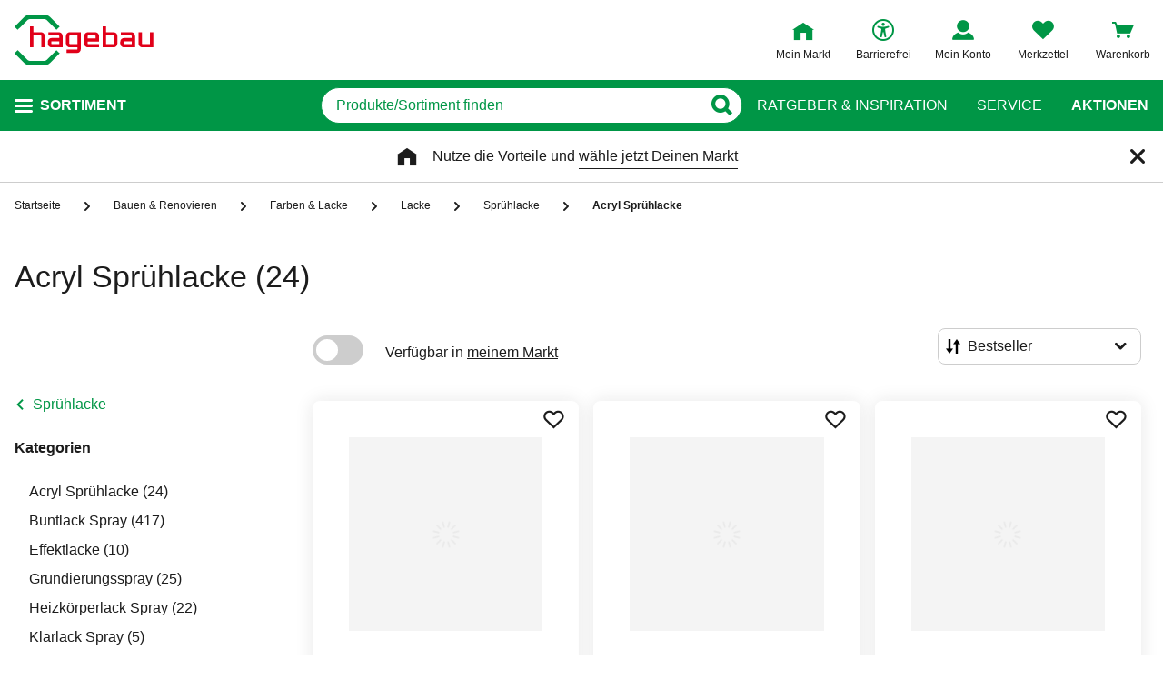

--- FILE ---
content_type: text/css
request_url: https://static.hagebau.de/assets/a4c2a446be588b997b390893007046fd5714e296/hagebau/css/772.styles.css
body_size: 1342
content:
.burger-menu__link--guide:after,.burger-menu__link--guide:before,.burger-menu__link--service:after,.burger-menu__link--service:before{-moz-osx-font-smoothing:grayscale;-webkit-font-smoothing:antialiased;display:inline-block;font-family:iconfont,sans-serif;font-style:normal;font-variant:normal;font-weight:400;line-height:1;text-decoration:inherit;text-rendering:optimizeLegibility;text-transform:none}.divider{height:1px;margin:20px 0;position:relative}.divider:before{background-color:#e9e9e9;content:"";height:1px;position:absolute;top:0;width:100%}.burger-menu__nav{height:100%;padding:0 32px}.burger-menu__nav-wrapper{height:100%}.burger-menu__links{margin-top:32px;padding:0 32px}.burger-menu__section{border-bottom:1px solid #cdcdcd;border-top:1px solid #cdcdcd;display:flex;flex-direction:column;margin-bottom:-1px;padding:16px 0}.burger-menu__link{-webkit-tap-highlight-color:rgba(0,0,0,0);align-items:center;display:flex;padding:8px 0;text-transform:uppercase}.burger-menu__link,.burger-menu__link:hover,.burger-menu__link:visited{color:#1c1c1c;text-decoration:none}.burger-menu__link--guide:before{content:"\ea0b"}.burger-menu__link--service:before{content:"\ea5a"}.burger-menu__link--guide:before,.burger-menu__link--service:before{font-size:24px;margin-right:8px;text-align:center;width:24px}.burger-menu .slide-in-sidebar__header{border-bottom:none}.burger-menu .slide-in-sidebar__close-button{right:24px}.burger-menu__navtree{margin:0 -32px}


--- FILE ---
content_type: text/css
request_url: https://static.hagebau.de/assets/a4c2a446be588b997b390893007046fd5714e296/hagebau/css/8652.styles.css
body_size: 96
content:
.hotline__headline{margin-bottom:8px}.hotline__number{color:inherit;font-size:var(--font-size-number,inherit);font-weight:600;text-decoration:none}.hotline__hours{font-size:12px;line-height:1.5;margin-top:8px}


--- FILE ---
content_type: text/css
request_url: https://static.hagebau.de/assets/a4c2a446be588b997b390893007046fd5714e296/hagebau/css/3798.styles.css
body_size: 1836
content:
.storeRequestToggleOption__info:after,.storeRequestToggleOption__info:before{-moz-osx-font-smoothing:grayscale;-webkit-font-smoothing:antialiased;display:inline-block;font-family:iconfont,sans-serif;font-style:normal;font-variant:normal;font-weight:400;line-height:1;text-decoration:inherit;text-rendering:optimizeLegibility;text-transform:none}.divider{height:1px;margin:20px 0;position:relative}.divider:before{background-color:#e9e9e9;content:"";height:1px;position:absolute;top:0;width:100%}.storeRequestToggleOption{align-items:center;cursor:pointer;display:flex;line-height:1.5}.storeRequestToggleOption__border{align-items:flex-start;border:1px solid #1c1c1c;border-radius:8px;display:flex;flex-direction:column;margin-bottom:16px;padding:14px 24px 20px;width:100%}@media(max-width:767px){.storeRequestToggleOption__border{align-items:flex-start;border:1px solid #1c1c1c;border-radius:8px;display:flex;flex-direction:column;padding:14px 16px 20px}}.storeRequestToggleOption__border--disabled{border:1px solid #cdcdcd}.storeRequestToggleOption__footer{position:relative}.storeRequestToggleOption__footer,.storeRequestToggleOption__footer--default{align-items:center;display:inline-flex;flex-shrink:0;height:auto;justify-content:space-between;width:100%}.storeRequestToggleOption__footer--default{padding-bottom:0}.storeRequestToggleOption__link{color:#1c1c1c;cursor:pointer;display:inline-block;font-weight:400;margin-left:4px;position:relative}.storeRequestToggleOption__link:before{border-bottom:1px solid #1c1c1c;bottom:-1px;content:"";display:block;left:0;position:absolute;right:0}.storeRequestToggleOption__indicator:before{background:radial-gradient(currentColor 50%,rgba(255,0,0,0) 51%);border:1px solid #cdcdcd;border-radius:100%;-webkit-border-radius:100%;box-shadow:inset 0 0 0 3px #fff;-moz-box-shadow:inset 0 0 0 3px #fff;-webkit-box-shadow:inset 0 0 0 3px #fff}.storeRequestToggleOption__indicator--default:before,.storeRequestToggleOption__indicator:before{content:"";cursor:pointer;display:inline-block;height:16px;margin-right:8px;position:relative;top:3px;transition:border .1s linear;width:16px}.storeRequestToggleOption__indicator--default:before{background:#fff;border:1px solid #cdcdcd;border-radius:100%;box-shadow:none}.storeRequestToggleOption__status{align-items:center;display:flex;font-size:16px;font-style:normal;font-weight:700;line-height:24px;text-transform:uppercase}@media(max-width:1023px){.storeRequestToggleOption__status{line-height:24px}}.storeRequestToggleOption__info{align-items:center;cursor:pointer;display:flex}.storeRequestToggleOption__info:before{content:"\ea3c"}.storeRequestToggleOption__info-link{height:60px;position:absolute;right:-16px;top:-16px;width:60px}.storeRequestToggleOption__info-label{display:none;font-size:12px;line-height:16px;position:relative}@media(min-width:1024px){.storeRequestToggleOption__info-label{display:block;margin-left:8px}}.storeRequestToggleOption__info-label:before{border-bottom:1px solid #1c1c1c;bottom:-3px;content:"";display:block;left:0;position:absolute;right:0}.storeRequestToggleOption__footerBody{padding-bottom:0;width:100%}@media(max-width:1023px){.storeRequestToggleOption__footerBody{align-content:flex-start;align-items:flex-start;flex-direction:column;flex-wrap:wrap;justify-content:space-between;margin-left:0;padding-bottom:0;width:100%}}.storeRequestToggleOption__footerBody--default{align-self:flex-start;display:flex;gap:8px}@media(max-width:767px){.storeRequestToggleOption__footerBody--default{align-items:flex-start;flex-direction:column;margin-left:0}}.storeRequestToggleOption__footerBody--disabled{align-self:flex-start;display:flex;gap:8px}@media(max-width:767px){.storeRequestToggleOption__footerBody--disabled{align-items:flex-start;flex-direction:column;margin-left:0}}.storeRequestToggleOption__footerBody--active{align-self:flex-start;color:#000;display:flex;gap:8px;margin-left:40.96px}@media(max-width:767px){.storeRequestToggleOption__footerBody--active{align-items:flex-start;flex-direction:column;margin-left:0}}.storeRequestToggleOption__line{background:#cdcdcd;height:1px;margin:10px 0 14px 24px;width:calc(100% - 24px)}@media(max-width:767px){.storeRequestToggleOption__line{background:#cdcdcd;height:1px;margin-left:0;width:100%}}
.storeRequestToggleOption__info:after,.storeRequestToggleOption__info:before{-moz-osx-font-smoothing:grayscale;-webkit-font-smoothing:antialiased;display:inline-block;font-family:iconfont,sans-serif;font-style:normal;font-variant:normal;font-weight:400;line-height:1;text-decoration:inherit;text-rendering:optimizeLegibility;text-transform:none}.divider{height:1px;margin:20px 0;position:relative}.divider:before{background-color:#e9e9e9;content:"";height:1px;position:absolute;top:0;width:100%}.storeRequestToggleOption{align-items:center;cursor:pointer;display:flex;line-height:1.5}.storeRequestToggleOption__border{align-items:flex-start;border:1px solid #1c1c1c;border-radius:8px;display:flex;flex-direction:column;margin-bottom:16px;padding:14px 24px 20px;width:100%}@media(max-width:767px){.storeRequestToggleOption__border{align-items:flex-start;border:1px solid #1c1c1c;border-radius:8px;display:flex;flex-direction:column;padding:14px 16px 20px}}.storeRequestToggleOption__border--disabled{border:1px solid #cdcdcd}.storeRequestToggleOption__footer{position:relative}.storeRequestToggleOption__footer,.storeRequestToggleOption__footer--default{align-items:center;display:inline-flex;flex-shrink:0;height:auto;justify-content:space-between;width:100%}.storeRequestToggleOption__footer--default{padding-bottom:0}.storeRequestToggleOption__link{color:#1c1c1c;cursor:pointer;display:inline-block;font-weight:400;margin-left:4px;position:relative}.storeRequestToggleOption__link:before{border-bottom:1px solid #1c1c1c;bottom:-1px;content:"";display:block;left:0;position:absolute;right:0}.storeRequestToggleOption__indicator:before{background:radial-gradient(currentColor 50%,rgba(255,0,0,0) 51%);border:1px solid #cdcdcd;border-radius:100%;-webkit-border-radius:100%;box-shadow:inset 0 0 0 3px #fff;-moz-box-shadow:inset 0 0 0 3px #fff;-webkit-box-shadow:inset 0 0 0 3px #fff}.storeRequestToggleOption__indicator--default:before,.storeRequestToggleOption__indicator:before{content:"";cursor:pointer;display:inline-block;height:16px;margin-right:8px;position:relative;top:3px;transition:border .1s linear;width:16px}.storeRequestToggleOption__indicator--default:before{background:#fff;border:1px solid #cdcdcd;border-radius:100%;box-shadow:none}.storeRequestToggleOption__status{align-items:center;display:flex;font-size:16px;font-style:normal;font-weight:700;line-height:24px;text-transform:uppercase}@media(max-width:1023px){.storeRequestToggleOption__status{line-height:24px}}.storeRequestToggleOption__info{align-items:center;cursor:pointer;display:flex}.storeRequestToggleOption__info:before{content:"\ea3c"}.storeRequestToggleOption__info-link{height:60px;position:absolute;right:-16px;top:-16px;width:60px}.storeRequestToggleOption__info-label{display:none;font-size:12px;line-height:16px;position:relative}@media(min-width:1024px){.storeRequestToggleOption__info-label{display:block;margin-left:8px}}.storeRequestToggleOption__info-label:before{border-bottom:1px solid #1c1c1c;bottom:-3px;content:"";display:block;left:0;position:absolute;right:0}.storeRequestToggleOption__footerBody{padding-bottom:0;width:100%}@media(max-width:1023px){.storeRequestToggleOption__footerBody{align-content:flex-start;align-items:flex-start;flex-direction:column;flex-wrap:wrap;justify-content:space-between;margin-left:0;padding-bottom:0;width:100%}}.storeRequestToggleOption__footerBody--default{align-self:flex-start;display:flex;gap:8px}@media(max-width:767px){.storeRequestToggleOption__footerBody--default{align-items:flex-start;flex-direction:column;margin-left:0}}.storeRequestToggleOption__footerBody--disabled{align-self:flex-start;display:flex;gap:8px}@media(max-width:767px){.storeRequestToggleOption__footerBody--disabled{align-items:flex-start;flex-direction:column;margin-left:0}}.storeRequestToggleOption__footerBody--active{align-self:flex-start;color:#000;display:flex;gap:8px;margin-left:40.96px}@media(max-width:767px){.storeRequestToggleOption__footerBody--active{align-items:flex-start;flex-direction:column;margin-left:0}}.storeRequestToggleOption__line{background:#cdcdcd;height:1px;margin:10px 0 14px 24px;width:calc(100% - 24px)}@media(max-width:767px){.storeRequestToggleOption__line{background:#cdcdcd;height:1px;margin-left:0;width:100%}}
.divider{height:1px;margin:20px 0;position:relative}.divider:before{background-color:#e9e9e9;content:"";height:1px;position:absolute;top:0;width:100%}.store-request-form{position:relative}.store-request-form__headline{font-weight:700;line-height:24px;margin-bottom:16px}.store-request-form__checkbox{margin:24px 0 20px}@media(min-width:769px){.store-request-form__checkbox{margin:32px 0 28px}}.store-request-form__form{margin-bottom:16px;margin-top:48px}.store-request-form__input{color:#818181}.store-request-form__content-float-right{margin-bottom:54px}.store-request-form__hint{font-size:12px;line-height:16px}.store-request-form__captcha{margin:20px 0 24px}.store-request-form__submit-wrapper{display:flex;justify-content:flex-end;margin-top:40px}.store-request-form__global-error{font-size:16px;margin:16px 0}.store-request-form__loader{background-color:hsla(0,0%,100%,.6)!important;height:100%;padding:0;position:absolute!important;width:100%;z-index:2000}.back-in-stock-form{display:flex;flex-direction:column;height:352px;transition:height .3s ease;width:832px}.back-in-stock-form__content{bottom:0;left:0;overflow:auto;right:0;top:0}.back-in-stock-form__headline-wrapper{line-height:1.5;margin:8px 0 24px}.back-in-stock-form__headline{color:#009646;flex-shrink:0;font-size:34px;font-weight:400;margin:0 0 20px}.back-in-stock-form__form{margin-bottom:16px;margin-top:48px}.back-in-stock-form__input{font-weight:700;line-height:24px;margin-bottom:24px;width:auto}.back-in-stock-form__mail{font-weight:700}.back-in-stock-form__error{color:#e10019;font-size:12px;margin-bottom:16px}.back-in-stock-form__button{display:flex;flex-direction:row-reverse;margin-top:48px}.back-in-stock-form__hint{font-size:12px}.back-in-stock-form__hint a{color:#1c1c1c;display:inline-block;text-decoration:underline;text-underline-offset:4px}@media(min-width:1024px){.back-in-stock-form__hint a{position:relative;text-decoration:none}.back-in-stock-form__hint a:after{border-top:1px solid #1c1c1c;content:"";display:block;left:0;margin-top:2px;position:absolute;top:100%;transform:scaleX(0);transform-origin:right center;transition:transform .1s ease-in-out;width:100%}.back-in-stock-form__hint a:hover{cursor:pointer;text-decoration:none}.back-in-stock-form__hint a:hover:after{transform:scale(1);transform-origin:left center}}
.divider{height:1px;margin:20px 0;position:relative}.divider:before{background-color:#e9e9e9;content:"";height:1px;position:absolute;top:0;width:100%}.store-request-form{position:relative}.store-request-form__headline{font-weight:700;line-height:24px;margin-bottom:16px}.store-request-form__checkbox{margin:24px 0 20px}@media(min-width:769px){.store-request-form__checkbox{margin:32px 0 28px}}.store-request-form__form{margin-bottom:16px;margin-top:48px}.store-request-form__input{color:#818181}.store-request-form__content-float-right{margin-bottom:54px}.store-request-form__hint{font-size:12px;line-height:16px}.store-request-form__captcha{margin:20px 0 24px}.store-request-form__submit-wrapper{display:flex;justify-content:flex-end;margin-top:40px}.store-request-form__global-error{font-size:16px;margin:16px 0}.store-request-form__loader{background-color:hsla(0,0%,100%,.6)!important;height:100%;padding:0;position:absolute!important;width:100%;z-index:2000}
.divider{height:1px;margin:20px 0;position:relative}.divider:before{background-color:#e9e9e9;content:"";height:1px;position:absolute;top:0;width:100%}.store-request-form{position:relative}.store-request-form__headline{font-weight:700;line-height:24px;margin-bottom:16px}.store-request-form__checkbox{margin:24px 0 20px}@media(min-width:769px){.store-request-form__checkbox{margin:32px 0 28px}}.store-request-form__form{margin-bottom:16px;margin-top:48px}.store-request-form__input{color:#818181}.store-request-form__content-float-right{margin-bottom:54px}.store-request-form__hint{font-size:12px;line-height:16px}.store-request-form__captcha{margin:20px 0 24px}.store-request-form__submit-wrapper{display:flex;justify-content:flex-end;margin-top:40px}.store-request-form__global-error{font-size:16px;margin:16px 0}.store-request-form__loader{background-color:hsla(0,0%,100%,.6)!important;height:100%;padding:0;position:absolute!important;width:100%;z-index:2000}
.store-request__hint-info:after,.store-request__hint-info:before{-moz-osx-font-smoothing:grayscale;-webkit-font-smoothing:antialiased;display:inline-block;font-family:iconfont,sans-serif;font-style:normal;font-variant:normal;font-weight:400;line-height:1;text-decoration:inherit;text-rendering:optimizeLegibility;text-transform:none}.divider{height:1px;margin:20px 0;position:relative}.divider:before{background-color:#e9e9e9;content:"";height:1px;position:absolute;top:0;width:100%}@media(max-width:1023px){.store-request{padding:16px}}@media(max-width:768px){.store-request{margin:32px 16px 112px}}.store-request__headline{font-size:28px;font-weight:400;line-height:40px;margin:0 0 28px}.store-request__headline--backInStock-success{color:#009646}.store-request__submit-success{visibility:hidden}.store-request__content{display:flex;flex-direction:column;gap:48px}@media(min-width:1025px){.store-request__content{flex-direction:row;gap:136px}}.store-request__content-left{align-items:flex-start;display:flex;flex-direction:column;gap:22px}.store-request__content-right{display:flex;flex-direction:column;gap:40px}.store-request__product{display:flex;gap:16px;width:100%}@media(min-width:769px){.store-request__product{gap:32px;width:432px}}.store-request__product-thumb{min-height:104px;min-width:104px}@media(min-width:769px){.store-request__product-thumb{min-height:120px;min-width:120px}}.store-request__product-name{font-size:16px;font-weight:700;line-height:24px}@media(min-width:769px){.store-request__product-name{width:280px}}.store-request__success{align-items:flex-start;display:flex;flex-direction:column;gap:40px}.store-request__hint{line-height:24px}.store-request__hint a{color:#1c1c1c;text-underline-offset:6px}.store-request__hint-box{background-color:#f4f4f4;display:flex;flex-direction:column;gap:8px;padding:16px 16px 24px;width:100%}@media(min-width:769px){.store-request__hint-box{margin-bottom:16px;padding:16px 24px 24px;width:792px}}.store-request__hint-info{align-items:center;display:flex;font-weight:700;line-height:32px}.store-request__hint-info:before{content:"\ea3c"}.store-request__hint-info-label{display:block;margin-left:8px}


--- FILE ---
content_type: text/javascript
request_url: https://static.hagebau.de/assets/a4c2a446be588b997b390893007046fd5714e296/hagebau/js/9845.app.js
body_size: 6080
content:
"use strict";(self.webpackChunkhagebau_frontend_structure=self.webpackChunkhagebau_frontend_structure||[]).push([[9845],{4797:(e,t,r)=>{r.a(e,async(e,o)=>{try{r.d(t,{A:()=>v});var s=r(89376),a=r(77998),i=r(51001),n=r(40408),l=e([i]);function c(e,t){var r=Object.keys(e);if(Object.getOwnPropertySymbols){var o=Object.getOwnPropertySymbols(e);t&&(o=o.filter(function(t){return Object.getOwnPropertyDescriptor(e,t).enumerable})),r.push.apply(r,o)}return r}function u(e){for(var t=1;t<arguments.length;t++){var r=null!=arguments[t]?arguments[t]:{};t%2?c(Object(r),!0).forEach(function(t){d(e,t,r[t])}):Object.getOwnPropertyDescriptors?Object.defineProperties(e,Object.getOwnPropertyDescriptors(r)):c(Object(r)).forEach(function(t){Object.defineProperty(e,t,Object.getOwnPropertyDescriptor(r,t))})}return e}function d(e,t,r){return(t=m(t))in e?Object.defineProperty(e,t,{value:r,enumerable:!0,configurable:!0,writable:!0}):e[t]=r,e}function m(e){var t=p(e,"string");return"symbol"==typeof t?t:t+""}function p(e,t){if("object"!=typeof e||!e)return e;var r=e[Symbol.toPrimitive];if(void 0!==r){var o=r.call(e,t||"default");if("object"!=typeof o)return o;throw new TypeError("@@toPrimitive must return a primitive value.")}return("string"===t?String:Number)(e)}i=(l.then?(await l)():l)[0];const v=(0,s.pM)({name:"StoreRequest",components:{StoreRequestForm:i.A,ImageWebp:a.A},props:{image:String,productName:String,ean:String,storeLocation:String,companyId:String,itemId:String,isReservation:Boolean,backInStock:Boolean},computed:u(u({},(0,n.aH)("productDetails",["isSubmitStoreRequestSuccess","submitBackInStockErrorMessage","isSubmitBackInStockSuccess"])),{},{getBodyText(){return this.isReservation?this.$t("backInStockLayer.reservation.text".concat(this.isSubmitBackInStockSuccess?".success":"")):this.$t("backInStockLayer.online.text".concat(this.isSubmitBackInStockSuccess?".success":""))}})});o()}catch(b){o(b)}})},15003:(e,t,r)=>{r.a(e,async(e,o)=>{try{r.d(t,{A:()=>l});var s=r(63959),a=r(46470),i=r(14486),n=e([a]);a=(n.then?(await n)():n)[0];const l=(0,i.A)(a.A,s.X,s.Y,!1,null,null,null).exports;o()}catch(e){o(e)}})},18283:(e,t,r)=>{r.d(t,{X:()=>o,Y:()=>s});var o=function(){var e=this,t=e._self._c;return e._self._setupProxy,t("div",{staticClass:"store-request-form"},[e.showLoader?t("loader",{staticClass:"store-request-form__loader"}):e._e(),e._v(" "),e.backInStock?t("store-request-toggle-options",{staticClass:"store-request__content-float-right",attrs:{"active-toggle":e.activeToggle},on:{"toggle-radio-button":function(t){return e.toggleRadioButton(t)}}}):e._e(),e._v(" "),e.activeToggle===e.storeRequestOptions.backInStock&&e.backInStock?t("back-in-stock-form",{attrs:{"item-id":e.itemId,"store-id":e.companyId,"is-reservation":e.isReservation}}):e._e(),e._v(" "),e.activeToggle!==e.storeRequestOptions.orderFromStore&&e.backInStock?e._e():t("order-from-store-form",{attrs:{"company-id":this.companyId,ean:this.ean}})],1)},s=[];o._withStripped=!0},27800:(e,t,r)=>{r.a(e,async(e,o)=>{try{r.d(t,{A:()=>i});var s=r(49629),a=e([s]);const i=(s=(a.then?(await a)():a)[0]).A;o()}catch(e){o(e)}})},29169:(e,t,r)=>{r.d(t,{X:()=>o,Y:()=>s});var o=function(){var e=this,t=e._self._c;return e._self._setupProxy,t("form",{ref:"storeRequestForm",staticClass:"store-request-form__form",attrs:{novalidate:""},on:{submit:function(t){return t.preventDefault(),e.submitStoreRequest.apply(null,arguments)}}},[t("div",{staticClass:"store-request-form__headline"},[e._v("\n    "+e._s(e.$t("storeRequestForm.headline"))+"\n  ")]),e._v(" "),t("csrf-input",{ref:"csrf"}),e._v(" "),t("input",{attrs:{type:"hidden",name:"articleEan"},domProps:{value:e.orderFormStoreForm.model.articleEan}}),e._v(" "),t("input",{attrs:{type:"hidden",name:"companyId"},domProps:{value:e.orderFormStoreForm.model.companyId}}),e._v(" "),t("input-vue",{directives:[{name:"validate",rawName:"v-validate",value:"required|email",expression:"'required|email'"}],ref:"userEmail",staticClass:"form__group store-request-form__input",attrs:{name:"userEmail",type:"email",label:e.$t("global.email.label"),error:e.errors.first("userEmail"),required:""},model:{value:e.orderFormStoreForm.model.userEmail,callback:function(t){e.$set(e.orderFormStoreForm.model,"userEmail",t)},expression:"orderFormStoreForm.model.userEmail"}}),e._v(" "),t("input-vue",{directives:[{name:"validate",rawName:"v-validate",value:"required|numeric|minValue:1|maxValue:9000",expression:"'required|numeric|minValue:1|maxValue:9000'"}],ref:"articleCount",staticClass:"form__group store-request-form__input",attrs:{name:"articleCount",maxlength:4,label:e.$t("storeRequestForm.articleCount.label"),error:e.errors.first("articleCount"),required:""},model:{value:e.orderFormStoreForm.model.articleCount,callback:function(t){e.$set(e.orderFormStoreForm.model,"articleCount",t)},expression:"orderFormStoreForm.model.articleCount"}}),e._v(" "),t("input-vue",{directives:[{name:"validate",rawName:"v-validate",value:"name|lengthBetween:2,20",expression:"'name|lengthBetween:2,20'"}],staticClass:"form__group store-request-form__input",attrs:{name:"firstName",label:e.$t("global.firstname.label"),error:e.errors.first("firstName"),maxlength:20},model:{value:e.orderFormStoreForm.model.firstName,callback:function(t){e.$set(e.orderFormStoreForm.model,"firstName",t)},expression:"orderFormStoreForm.model.firstName"}}),e._v(" "),t("input-vue",{directives:[{name:"validate",rawName:"v-validate",value:"name|lengthBetween:2,20",expression:"'name|lengthBetween:2,20'"}],staticClass:"form__group store-request-form__input",attrs:{name:"lastName",label:e.$t("global.lastname.label"),error:e.errors.first("lastName"),maxlength:20},model:{value:e.orderFormStoreForm.model.lastName,callback:function(t){e.$set(e.orderFormStoreForm.model,"lastName",t)},expression:"orderFormStoreForm.model.lastName"}}),e._v(" "),t("input-vue",{directives:[{name:"validate",rawName:"v-validate",value:"numeric|lengthBetween:3,16",expression:"'numeric|lengthBetween:3,16'"}],staticClass:"form__group store-request-form__input",attrs:{name:"phoneNumber",autocomplete:"tel",label:e.$t("global.phoneNumber.label"),error:e.errors.first("phoneNumber"),maxlength:16},model:{value:e.orderFormStoreForm.model.phoneNumber,callback:function(t){e.$set(e.orderFormStoreForm.model,"phoneNumber",t)},expression:"orderFormStoreForm.model.phoneNumber"}}),e._v(" "),t("textarea-vue",{directives:[{name:"validate",rawName:"v-validate",value:"max:500",expression:"'max:500'"}],staticClass:"form__group store-request-form__input",attrs:{name:"message",label:e.$t("storeRequestForm.message.label",[500]),error:e.errors.first("message")},model:{value:e.orderFormStoreForm.model.message,callback:function(t){e.$set(e.orderFormStoreForm.model,"message",t)},expression:"orderFormStoreForm.model.message"}}),e._v(" "),t("div",{staticClass:"store-request-form__checkbox"},[t("checkbox",{attrs:{name:"alternativeProducts",label:e.$t("storeRequestForm.alternativeProducts.label"),option:!0},model:{value:e.orderFormStoreForm.model.alternativeProducts,callback:function(t){e.$set(e.orderFormStoreForm.model,"alternativeProducts",t)},expression:"orderFormStoreForm.model.alternativeProducts"}})],1),e._v(" "),t("div",{staticClass:"store-request-form__hint"},[e._v("\n    "+e._s(e.$t("global.require.hint"))+"\n  ")]),e._v(" "),t("captcha",{ref:"captcha",staticClass:"store-request-form__captcha",attrs:{error:e.orderFormStoreForm.captchaError},on:{verified:t=>e.orderFormStoreForm.onCaptchaSolutionChange(t),reset:function(t){return e.orderFormStoreForm.onCaptchaReset()},pending:function(t){return e.orderFormStoreForm.onCaptchaPending()},"hook:mounted":e.setCaptchaComponent}}),e._v(" "),t("div",{staticClass:"store-request__hint",domProps:{innerHTML:e._s(e.privacyText)}}),e._v(" "),e.globalErrors.length?t("div",{staticClass:"store-request-form__global-error | input__error input-error",domProps:{innerHTML:e._s(e.globalErrors[0])}}):e._e(),e._v(" "),t("div",{staticClass:"store-request-form__submit-wrapper"},[t("button",{directives:[{name:"t",rawName:"v-t",value:"storeRequestForm.submit",expression:"'storeRequestForm.submit'"}],staticClass:"button button--primary button--icon button--icon",attrs:{type:"submit",name:"store-request-button",disabled:e.orderFormStoreForm.captchaPending||e.showLoader}})])],1)},s=[];o._withStripped=!0},46470:(e,t,r)=>{r.a(e,async(e,o)=>{try{r.d(t,{A:()=>i});var s=r(51147),a=e([s]);const i=(s=(a.then?(await a)():a)[0]).A;o()}catch(e){o(e)}})},49629:(e,t,r)=>{r.a(e,async(e,o)=>{try{r.d(t,{A:()=>_});var s=r(89376),a=r(40408),i=r(76823),n=r(81044),l=r(54008),c=r(15003),u=r(65755),d=e([i,c,u]);function m(e,t){var r=Object.keys(e);if(Object.getOwnPropertySymbols){var o=Object.getOwnPropertySymbols(e);t&&(o=o.filter(function(t){return Object.getOwnPropertyDescriptor(e,t).enumerable})),r.push.apply(r,o)}return r}function p(e){for(var t=1;t<arguments.length;t++){var r=null!=arguments[t]?arguments[t]:{};t%2?m(Object(r),!0).forEach(function(t){v(e,t,r[t])}):Object.getOwnPropertyDescriptors?Object.defineProperties(e,Object.getOwnPropertyDescriptors(r)):m(Object(r)).forEach(function(t){Object.defineProperty(e,t,Object.getOwnPropertyDescriptor(r,t))})}return e}function v(e,t,r){return(t=b(t))in e?Object.defineProperty(e,t,{value:r,enumerable:!0,configurable:!0,writable:!0}):e[t]=r,e}function b(e){var t=h(e,"string");return"symbol"==typeof t?t:t+""}function h(e,t){if("object"!=typeof e||!e)return e;var r=e[Symbol.toPrimitive];if(void 0!==r){var o=r.call(e,t||"default");if("object"!=typeof o)return o;throw new TypeError("@@toPrimitive must return a primitive value.")}return("string"===t?String:Number)(e)}[i,c,u]=d.then?(await d)():d;const _=(0,s.pM)({name:"StoreRequestForm",components:{BackInStockForm:c.A,OrderFromStoreForm:u.A,StoreRequestToggleOptions:n.A,Loader:()=>({component:r.e(7685).then(r.bind(r,27685))})},props:{ean:String,companyId:String,itemId:String,isReservation:Boolean,backInStock:Boolean},data(){return{showLoader:!1,backInStockForm:new i.A(this.$validator,{emailAddress:"",itemId:"",storeId:""}),orderFormStoreForm:new i.A(this.$validator,{articleEan:this.ean,companyId:this.companyId,userEmail:"",articleCount:null,firstName:"",lastName:"",phoneNumber:"",message:"",alternativeProducts:!1,frcCaptchaSolution:null},{nativeScroll:!0}),activeToggle:l.z.backInStock,globalErrors:[]}},computed:p(p({storeRequestOptions:()=>l.z},(0,a.L8)(["privacyUrl"])),{},{isMobile(){return this.$media.breakpoint["<=tablet"]},privacyText(){return this.$t("storeRequestLayer.privacyPolicy",{0:this.privacyUrl})}}),methods:{toggleRadioButton(e){this.activeToggle=e},setCaptchaComponent(){this.orderFormStoreForm.captchaComponent=this.$refs.captcha},setGlobalErrors(e){null==e||e.forEach(e=>{let{msg:t}=e;this.globalErrors.unshift(t)})},clearGlobalErrors(){this.globalErrors=[]}}});o()}catch(f){o(f)}})},51001:(e,t,r)=>{r.a(e,async(e,o)=>{try{r.d(t,{A:()=>l});var s=r(18283),a=r(27800),i=r(14486),n=e([a]);a=(n.then?(await n)():n)[0];const l=(0,i.A)(a.A,s.X,s.Y,!1,null,null,null).exports;o()}catch(e){o(e)}})},51147:(e,t,r)=>{r.a(e,async(e,o)=>{try{r.d(t,{A:()=>b});var s=r(89376),a=r(40408),i=r(56359),n=r(63308),l=r(76823),c=e([l]);function u(e,t){var r=Object.keys(e);if(Object.getOwnPropertySymbols){var o=Object.getOwnPropertySymbols(e);t&&(o=o.filter(function(t){return Object.getOwnPropertyDescriptor(e,t).enumerable})),r.push.apply(r,o)}return r}function d(e){for(var t=1;t<arguments.length;t++){var r=null!=arguments[t]?arguments[t]:{};t%2?u(Object(r),!0).forEach(function(t){m(e,t,r[t])}):Object.getOwnPropertyDescriptors?Object.defineProperties(e,Object.getOwnPropertyDescriptors(r)):u(Object(r)).forEach(function(t){Object.defineProperty(e,t,Object.getOwnPropertyDescriptor(r,t))})}return e}function m(e,t,r){return(t=p(t))in e?Object.defineProperty(e,t,{value:r,enumerable:!0,configurable:!0,writable:!0}):e[t]=r,e}function p(e){var t=v(e,"string");return"symbol"==typeof t?t:t+""}function v(e,t){if("object"!=typeof e||!e)return e;var r=e[Symbol.toPrimitive];if(void 0!==r){var o=r.call(e,t||"default");if("object"!=typeof o)return o;throw new TypeError("@@toPrimitive must return a primitive value.")}return("string"===t?String:Number)(e)}l=(c.then?(await c)():c)[0];const b=(0,s.pM)({name:"BackInStockForm",components:{InputVue:i.A,CsrfInput:n.A},data(){return{form:new l.A(this.$validator,{emailAddress:"",itemId:"",storeId:""})}},computed:d(d(d({},(0,a.L8)(["privacyUrl"])),(0,a.aH)("storefinder",["selectedStore"])),{},{privacyText(){return this.$t("backInStockForm.privacyPolicy",{0:this.privacyUrl})}},(0,a.aH)("productDetails",["isSubmitBackInStockSuccess","submitBackInStockErrorMessage"])),props:{itemId:String,isReservation:Boolean,storeId:String},mounted(){this.form.model.itemId=this.itemId,this.isReservation&&this.storeId&&(this.form.model.storeId=this.storeId)},methods:{close(){this.$refs.modal.close()},submitBackInStockOptIn(){this.form.validate().then(()=>{this.$store.dispatch("productDetails/submitBackInStockOptIn",{model:this.form.model})})},getHeadlineText(){return this.isReservation?this.$t("backInStockLayer.reservation.headline".concat(this.isSubmitBackInStockSuccess?".success":"")):this.$t("backInStockLayer.online.headline".concat(this.isSubmitBackInStockSuccess?".success":""))},getBodyText(){return this.isReservation?this.$t("backInStockLayer.reservation.text".concat(this.isSubmitBackInStockSuccess?".success":"")):this.$t("backInStockLayer.online.text".concat(this.isSubmitBackInStockSuccess?".success":""))}}});o()}catch(h){o(h)}})},54008:(e,t,r)=>{r.d(t,{z:()=>o});const o={backInStock:"Back in Stock",orderFromStore:"Order from Store"}},54566:(e,t,r)=>{r.a(e,async(e,o)=>{try{r.d(t,{A:()=>i});var s=r(72767),a=e([s]);const i=(s=(a.then?(await a)():a)[0]).A;o()}catch(e){o(e)}})},63959:(e,t,r)=>{r.d(t,{X:()=>o,Y:()=>s});var o=function(){var e=this,t=e._self._c;return e._self._setupProxy,e.isSubmitBackInStockSuccess?e._e():t("div",{staticClass:"back-in-stock-form__content"},[t("div",{staticClass:"back-in-stock-form__body"},[e.submitBackInStockErrorMessage?t("div",{staticClass:"back-in-stock-form__error",domProps:{innerHTML:e._s(e.$t("backInStockLayer.error.".concat(e.submitBackInStockErrorMessage)))}}):e._e(),e._v(" "),t("form",{ref:"backinstockForm",staticClass:"back-in-stock-form__form form",attrs:{novalidate:""},on:{submit:function(t){return t.preventDefault(),e.submitBackInStockOptIn.apply(null,arguments)}}},[t("csrf-input",{ref:"csrf"}),e._v(" "),t("input",{attrs:{type:"hidden",name:"itemId"},domProps:{value:e.form.model.itemId}}),e._v(" "),this.isReservation&&this.storeId?t("input",{attrs:{type:"hidden",name:"storeId"},domProps:{value:e.form.model.storeId}}):e._e(),e._v(" "),t("div",{staticClass:"back-in-stock-form__form back-in-stock-form__mail"},[e._v("\n        "+e._s(e.$t("backInStockForm.email"))+"\n      ")]),e._v(" "),t("div",[t("input-vue",{directives:[{name:"validate",rawName:"v-validate",value:"required|email",expression:"'required|email'"}],ref:"emailAddress",staticClass:"back-in-stock-form__input",attrs:{name:"emailAddress",type:"email",label:e.$t("global.email.label"),required:!0,error:e.errors.first("emailAddress")},model:{value:e.form.model.emailAddress,callback:function(t){e.$set(e.form.model,"emailAddress",t)},expression:"form.model.emailAddress"}})],1),e._v(" "),e.errors.has("global")?t("div",{staticClass:"input__error | input-error",domProps:{innerHTML:e._s(e.errors.first("global"))}}):e._e(),e._v(" "),t("div",{staticClass:"store-request__hint",domProps:{innerHTML:e._s(e.privacyText)}}),e._v(" "),t("div",{staticClass:"back-in-stock-form__button"},[t("button",{directives:[{name:"t",rawName:"v-t",value:"backInStockForm.submit",expression:"'backInStockForm.submit'"}],staticClass:"back-in-stock-form__submit-button | button button--primary",attrs:{type:"submit",name:"login-form-button"}})])],1)])])},s=[];o._withStripped=!0},65755:(e,t,r)=>{r.a(e,async(e,o)=>{try{r.d(t,{A:()=>l});var s=r(29169),a=r(54566),i=r(14486),n=e([a]);a=(n.then?(await n)():n)[0];const l=(0,i.A)(a.A,s.X,s.Y,!1,null,null,null).exports;o()}catch(e){o(e)}})},71e3:(e,t,r)=>{r.d(t,{X:()=>o,Y:()=>s});var o=function(){var e=this,t=e._self._c;return e._self._setupProxy,t("div",{staticClass:"store-request"},[t("h4",{staticClass:"store-request__headline",class:{"store-request__headline--backInStock-success":e.isSubmitBackInStockSuccess},domProps:{innerHTML:e._s(e.isSubmitBackInStockSuccess?e.isReservation?e.$t("backInStockLayer.reservation.headline".concat(e.isSubmitBackInStockSuccess?".success":"")):e.$t("backInStockLayer.online.headline".concat(e.isSubmitBackInStockSuccess?".success":"")):e.$t("storeRequestLayer.headline".concat(e.isSubmitStoreRequestSuccess?".success":e.backInStock?".toggle":"")))}}),e._v(" "),e.isSubmitBackInStockSuccess?t("div",{staticClass:"store-request__success",domProps:{textContent:e._s(e.getBodyText)}},[t("div",{staticClass:"store-request__hint"},[e._v("\n      "+e._s(e.$t("storeRequestLayer.success.text"))+"\n    ")]),e._v(" "),t("div",{staticClass:"store-request__hint-box"},[t("div",{staticClass:"store-request__hint-info"},[t("span",{staticClass:"store-request__hint-info-label"},[e._v("\n          "+e._s(e.$t("global.tip.label"))+"\n        ")])]),e._v(" "),t("div",[e._v("\n        "+e._s(e.$t("storeRequestLayer.success.notice"))+"\n      ")])])]):e._e(),e._v(" "),e.isSubmitStoreRequestSuccess?e._e():t("div",{staticClass:"store-request__content",class:{"store-request__submit-success":e.isSubmitBackInStockSuccess}},[t("div",{staticClass:"store-request__content-left"},[t("div",{staticClass:"store-request__product"},[t("div",{staticClass:"store-request__product-thumb"},[t("image-webp",{attrs:{"image-alt":e.productName,"image-src":e.image,"image-title":"".concat(e.productName,"-Thumbnail")}})],1),e._v(" "),t("div",{staticClass:"store-request__product-name"},[e._v("\n          "+e._s(this.productName)+"\n        ")])]),e._v(" "),t("div",{staticClass:"store-request__store"},[t("b",[e._v(e._s(e.$t("storeRequestLayer.inStore")))]),e._v(" "+e._s(this.storeLocation)+"\n      ")])]),e._v(" "),t("div",{staticClass:"store-request__content-right"},[e.backInStock?e._e():t("div",{staticClass:"store-request__hint"},[e._v("\n        "+e._s(e.$t("storeRequestLayer.hint"))+"\n      ")]),e._v(" "),t("store-request-form",{attrs:{ean:e.ean,"company-id":e.companyId,"item-id":e.itemId,"is-reservation":e.isReservation,"back-in-stock":e.backInStock}})],1)]),e._v(" "),e.isSubmitStoreRequestSuccess?t("div",{staticClass:"store-request__success"},[t("div",{staticClass:"store-request__hint"},[e._v("\n      "+e._s(e.$t("storeRequestLayer.success.text"))+"\n    ")]),e._v(" "),t("div",{staticClass:"store-request__hint-box"},[t("div",{staticClass:"store-request__hint-info"},[t("span",{staticClass:"store-request__hint-info-label"},[e._v("\n          "+e._s(e.$t("global.tip.label"))+"\n        ")])]),e._v(" "),t("div",[e._v("\n        "+e._s(e.$t("storeRequestLayer.success.notice"))+"\n      ")])])]):e._e()])},s=[];o._withStripped=!0},72767:(e,t,r)=>{r.a(e,async(e,o)=>{try{r.d(t,{A:()=>S});var s=r(89376),a=r(40408),i=r(76823),n=r(63308),l=r(56359),c=r(80099),u=r(21240),d=r(44089),m=r(6869),p=r(54008),v=e([i,d,m]);function b(e,t){var r=Object.keys(e);if(Object.getOwnPropertySymbols){var o=Object.getOwnPropertySymbols(e);t&&(o=o.filter(function(t){return Object.getOwnPropertyDescriptor(e,t).enumerable})),r.push.apply(r,o)}return r}function h(e){for(var t=1;t<arguments.length;t++){var r=null!=arguments[t]?arguments[t]:{};t%2?b(Object(r),!0).forEach(function(t){_(e,t,r[t])}):Object.getOwnPropertyDescriptors?Object.defineProperties(e,Object.getOwnPropertyDescriptors(r)):b(Object(r)).forEach(function(t){Object.defineProperty(e,t,Object.getOwnPropertyDescriptor(r,t))})}return e}function _(e,t,r){return(t=f(t))in e?Object.defineProperty(e,t,{value:r,enumerable:!0,configurable:!0,writable:!0}):e[t]=r,e}function f(e){var t=g(e,"string");return"symbol"==typeof t?t:t+""}function g(e,t){if("object"!=typeof e||!e)return e;var r=e[Symbol.toPrimitive];if(void 0!==r){var o=r.call(e,t||"default");if("object"!=typeof o)return o;throw new TypeError("@@toPrimitive must return a primitive value.")}return("string"===t?String:Number)(e)}[i,d,m]=v.then?(await v)():v;const S=(0,s.pM)({name:"StoreRequestForm",components:{Checkbox:u.A,TextareaVue:c.A,InputVue:l.A,CsrfInput:n.A,Captcha:()=>({component:Promise.all([r.e(5702),r.e(7838)]).then(r.bind(r,17838))})},props:{ean:String,companyId:String},data(){return{showLoader:!1,backInStockForm:new i.A(this.$validator,{emailAddress:"",itemId:"",storeId:""}),isReservation:!1,orderFormStoreForm:new i.A(this.$validator,{articleEan:this.ean,companyId:this.companyId,userEmail:"",articleCount:null,firstName:"",lastName:"",phoneNumber:"",message:"",alternativeProducts:!1,frcCaptchaSolution:null},{nativeScroll:!0}),activeToggle:p.z.backInStock,globalErrors:[]}},computed:h(h({storeRequestOptions:()=>p.z},(0,a.L8)(["privacyUrl"])),{},{isMobile(){return this.$media.breakpoint["<=tablet"]},privacyText(){return this.$t("storeRequestLayer.privacyPolicy",{0:this.privacyUrl})}}),methods:{toggleRadioButton(e){this.activeToggle=e},setCaptchaComponent(){this.orderFormStoreForm.captchaComponent=this.$refs.captcha},setGlobalErrors(e){null==e||e.forEach(e=>{let{msg:t}=e;this.globalErrors.unshift(t)})},clearGlobalErrors(){this.globalErrors=[]},submitStoreRequest(){this.orderFormStoreForm.validate().then(()=>{this.showLoader=!0,this.clearGlobalErrors(),d.A.submitStoreProductRequest(this.orderFormStoreForm.model).then(()=>{this.$store.commit("productDetails/setSubmitStoreRequestSuccess",!0)}).catch(e=>{if(this.orderFormStoreForm.captchaReset(),!(e instanceof m.ZW))return e instanceof m.yI?(this.orderFormStoreForm.setFieldErrors(e.fieldErrors),void this.setGlobalErrors([{msg:this.$t("storeRequestForm.inputErrors")}])):void this.setGlobalErrors([{msg:this.$t("storeRequestForm.globalError")}]);this.setGlobalErrors(e.globalErrors)}).finally(()=>{this.showLoader=!1})})}}});o()}catch(y){o(y)}})},80099:(e,t,r)=>{r.d(t,{A:()=>a});var o=function(){var e=this,t=e._self._c;return e._self._setupProxy,t("div",{staticClass:"textarea"},[e.label?t("label",{staticClass:"input__label",class:{"input__label--as-placeholder":e.labelAsPlaceholder,"input__label--only-mobile":"only-mobile"===e.labelType,"input__label--required":e.required,"input__label--focus":e.focus,"input__label--not-empty":!e.focus&&e.value},domProps:{innerHTML:e._s(e.label)}}):e._e(),e._v(" "),t("div",{staticClass:"textarea__wrapper",class:{"textarea__wrapper--focus":e.focus,"textarea__wrapper--error":!!e.error,"textarea__wrapper--valid":!e.error&&e.value}},[t("textarea",{staticClass:"textarea__field",class:{"textarea__field--with-label":e.label,"textarea__field--base-font-size":e.baseFontSize},attrs:{type:"textarea","aria-label":e.innerName,name:e.innerName,placeholder:e.inputPlaceholder&&!e.label,disabled:e.disabled,autocomplete:e.autocomplete},domProps:{value:e.value},on:{input:e.updateValue,change:e.updateValue,blur:e.blurHandler,focus:e.focusHandler}})]),e._v(" "),e.error?t("span",{staticClass:"textarea__error | input-error",domProps:{innerHTML:e._s(e.error)}}):e._e()])};o._withStripped=!0;const s={name:"text-area",$_veeValidate:{name(){return this.name},value(){return this.value}},data:()=>({focus:!1,innerName:""}),props:{value:{type:String,default:""},name:{type:String,default:""},label:{type:String,default:""},disabled:{type:Boolean,default:!1},error:{type:String,required:!1,default:null},labelType:{type:String,default:""},required:{type:Boolean,default:!1},placeholder:{type:String,default:""},autocomplete:String,baseFontSize:Boolean},computed:{inputPlaceholder(){return this.focus?"":(this.placeholder||this.label)+(this.required?" *":"")},labelAsPlaceholder(){return!this.placeholder&&!this.focus&&!this.value}},mounted(){this.innerName=this.name},methods:{updateValue(e){this.$emit("input",e.target.value)},blurHandler(){this.focus=!1,this.$emit("blur")},focusHandler(){this.focus=!0,this.$emit("focus")},getValue(){return this.value}}},a=(0,r(14486).A)(s,o,[],!1,null,null,null).exports},81044:(e,t,r)=>{r.d(t,{A:()=>b});var o=function(){var e=this,t=e._self._c;return e._self._setupProxy,t("div",[t("store-request-toggle-option",{attrs:{toggle:e.activeToggle==e.storeRequestOptions.backInStock,tabindex:"0",title:e.$t("storeRequestForm.title.backInStock"),description:e.$t("storeRequestForm.description.backInStock")},nativeOn:{click:function(t){return e.emitClickToggle(e.storeRequestOptions.backInStock)},keyup:function(t){return!t.type.indexOf("key")&&e._k(t.keyCode,"enter",13,t.key,"Enter")?null:e.emitClickToggle(e.storeRequestOptions.orderFromStore)}}}),e._v(" "),t("store-request-toggle-option",{attrs:{toggle:e.activeToggle==e.storeRequestOptions.orderFromStore,tabindex:"0",title:e.$t("storeRequestForm.title.orderFromStore"),description:e.$t("storeRequestForm.description.orderFromStore")},nativeOn:{click:function(t){return e.emitClickToggle(e.storeRequestOptions.orderFromStore)},keyup:function(t){return!t.type.indexOf("key")&&e._k(t.keyCode,"enter",13,t.key,"Enter")?null:e.emitClickToggle(e.storeRequestOptions.orderFromStore)}}})],1)};o._withStripped=!0;var s=r(89376),a=r(54008),i=function(){var e=this,t=e._self._c;return e._self._setupProxy,t("div",{staticClass:"storeRequestToggleOption"},[t("div",{staticClass:"storeRequestToggleOption__border",class:{"storeRequestToggleOption__border--disabled":!e.toggle}},[t("div",{staticClass:"storeRequestToggleOption__footer"},[t("div",{staticClass:"storeRequestToggleOption__status"},[t("div",{class:{storeRequestToggleOption__indicator:e.toggle,"storeRequestToggleOption__indicator--default":!e.toggle}}),e._v("\n        "+e._s(e.title)+"\n      ")])]),e._v(" "),e.toggle&&e.description?t("div",{staticClass:"productSaleBoxToggleOptions__line"}):e._e(),e._v(" "),e.toggle?t("div",{class:{storeRequestToggleOption__footerBody:e.toggle,"storeRequestToggleOption__footerBody--default":!e.toggle}},[t("span",[e._v("\n        "+e._s(e.description)+"\n      ")])]):e._e()])])};i._withStripped=!0;var n=r(57581),l=r(2770),c=r(72581),u=r(39531);const d=(0,s.pM)({name:"StoreRequestToggleOptionReservation",props:{title:String,description:String,toggle:Boolean},data:()=>({AvailabilityStatus:u.U}),methods:{scrollToReservationNotes(){const e=document.querySelector("#reservation-notes");e&&(this.$store.dispatch("productDetails/displayReservationNotes",!0),e.scrollIntoView({behavior:"smooth"}))},openStorefinderLayer(){var e;this.$store.dispatch("storefinder/openStorefinderLayer",{itemId:null===(e=this.product)||void 0===e?void 0:e.itemId,disableNoClickAndCollectStore:!0,storefinderLocation:c.m.storeRequest,showAvailability:!0}),this.selectedStore?(0,n.b3)("check_store_reservation","link",this.ean,this.$t("storeRequest.other")):(0,n.b3)("check_store_availability","link",this.ean,this.$t("storeRequestToggleOption.noStoreSelected"))},storeEmpty(){var e,t;return(null===(e=this.product)||void 0===e||null===(t=e.stocks)||void 0===t?void 0:t.store)<=0&&this.selectedStore&&!this.isProductOnlineOnly&&this.isClickAndReserve},openBackInStockLayer(){var e;this.$store.dispatch("productDetails/openBackInStockLayer",{itemId:null===(e=this.product)||void 0===e?void 0:e.itemId,isReservation:!0})},openStoreRequestLayer(){var e,t,r,o,s,a,i,n,l,c,u;this.$store.dispatch("productDetails/openStoreRequestLayer",{ean:null===(e=this.product)||void 0===e?void 0:e.ean,image:this.isMobile?null===(t=this.productDetails)||void 0===t||null===(r=t.images)||void 0===r||null===(o=r[0])||void 0===o?void 0:o.layerThumbMobile:null===(s=this.productDetails)||void 0===s||null===(a=s.images)||void 0===a||null===(i=a[0])||void 0===i?void 0:i.layerThumb,productName:null===(n=this.product)||void 0===n?void 0:n.name,storeLocation:"".concat(null===(l=this.selectedStore)||void 0===l?void 0:l.address.zipCode," ").concat(null===(c=this.selectedStore)||void 0===c?void 0:c.address.city),companyId:"".concat(null===(u=this.selectedStore)||void 0===u?void 0:u.companyId)})}},computed:{isMobile(){return this.$media.breakpoint["<tablet"]},product(){var e;return null===(e=this.productDetails)||void 0===e?void 0:e.product},productVariant(){return(0,l.v)(this.productDetails)},isProductOnlineOnly(){return"online"===this.productVariant||this.isProhibis},highlightUnitPrice(){var e,t;return null!==(e=null===(t=this.product)||void 0===t?void 0:t.highlightUnitPrice)&&void 0!==e?e:""},statusStore(){var e,t;return null!==(e=null===(t=this.product)||void 0===t?void 0:t.statusStore)&&void 0!==e?e:u.U.Unavailable}}});var m=r(14486);const p=(0,m.A)(d,i,[],!1,null,null,null).exports,v=(0,s.pM)({name:"StoreRequestToggleOptions",computed:{storeRequestOptions:()=>a.z,storeRequestToggleOption:()=>p},props:{activeToggle:a.z},data:function(){return{toggleOption:a.z}},components:{StoreRequestToggleOption:p},methods:{deliveryAvailabilityText(){var e,t,r,o,s,a;return this.$t("productSaleBox.plannedDeliveryRange",{0:this.formatDeliveryDate(null!==(e=null===(t=this.productDetails)||void 0===t||null===(r=t.product)||void 0===r?void 0:r.estimatedDeliveryDateMin)&&void 0!==e?e:""),1:this.formatDeliveryDate(null!==(o=null===(s=this.productDetails)||void 0===s||null===(a=s.product)||void 0===a?void 0:a.estimatedDeliveryDateMax)&&void 0!==o?o:"")})},formatDeliveryDate(e){if(e){const[t,r]=e.replace(/\./g,"").split("-").reverse();return"".concat(t,".").concat(r,".")}return""},emitClickToggle(e){this.$emit("toggle-radio-button",e)}}}),b=(0,m.A)(v,o,[],!1,null,null,null).exports},89845:(e,t,r)=>{r.a(e,async(e,o)=>{try{r.d(t,{A:()=>l});var s=r(71e3),a=r(97844),i=r(14486),n=e([a]);a=(n.then?(await n)():n)[0];const l=(0,i.A)(a.A,s.X,s.Y,!1,null,null,null).exports;o()}catch(e){o(e)}})},97844:(e,t,r)=>{r.a(e,async(e,o)=>{try{r.d(t,{A:()=>i});var s=r(4797),a=e([s]);const i=(s=(a.then?(await a)():a)[0]).A;o()}catch(e){o(e)}})}}]);

--- FILE ---
content_type: text/javascript
request_url: https://static.hagebau.de/assets/a4c2a446be588b997b390893007046fd5714e296/hagebau/js/709.app.js
body_size: 977
content:
"use strict";(self.webpackChunkhagebau_frontend_structure=self.webpackChunkhagebau_frontend_structure||[]).push([[709],{90709:(t,e,i)=>{i.r(e),i.d(e,{default:()=>s});var o=function(){var t=this,e=t._self._c;return t._self._setupProxy,t.visibleLegacyChat?e("a",{ref:"button",staticClass:"chat-button"},[e("span",{staticClass:"chat-button__text"},[t._v("\n    "+t._s(t.$t("iChatClient.chatButton"))+"\n  ")])]):t._e()};o._withStripped=!0;var n=i(89376),a=i(57581);const h=(0,n.pM)({name:"ChatButton",data:()=>({iChatUrl:window.__globalConfig.iChatUrl,homieAiChatSrc:window.__globalConfig.iChatUrlSrc,homieAiChatDomain:window.__globalConfig.homieAiChatDomain,homieAiChatBotId:window.__globalConfig.homieAiChatBotId,openChatOnLoad:window.__globalConfig.openChatOnLoad}),computed:{visibleHomieAiChat(){return!!this.homieAiChatDomain},visibleLegacyChat(){return!!this.iChatUrl&&!this.visibleHomieAiChat}},mounted(){const t=document.querySelector('button[name="customHomieButton"]');var e;if(t&&t.addEventListener("click",function(){window.homieBot&&!window.homieBot.isOpen()?window.homieBot.open():window.homieBot&&window.homieBot.isOpen()&&window.homieBot.close()}),window.addEventListener("scroll",()=>{this.injectAria()}),this.visibleLegacyChat&&(null===(e=this.$refs.button)||void 0===e||e.addEventListener("click",this.openChat)),this.visibleHomieAiChat){const t=document.createElement("script");t.src="".concat(this.homieAiChatSrc,"/embed.min.js"),t.defer=!0,t.setAttribute("chatbotId",this.homieAiChatBotId),t.setAttribute("domain",this.homieAiChatDomain),document.body.appendChild(t),this.openChatOnLoad&&setTimeout(function t(){let e=arguments.length>0&&void 0!==arguments[0]?arguments[0]:0;window.homieBot?window.homieBot.isOpen()||window.homieBot.open():this.visibleLegacyChat?this.openChat():e<5&&(e++,setTimeout(t(e),600))},300)}},beforeDestroy(){window.removeEventListener("scroll",()=>{this.injectAria()})},methods:{openChat(){window.open(this.iChatUrl,"iChat","dependent=yes, width=600, height=650, location=no, menubar=no, status=no, toolbar=no"),(0,a.Dd)("open_chat",{event_category:"contact",event_specification:"button",event_type:"click"})},injectAria(){const t=document.getElementById("welcome-message");if(t){const e=t.querySelector("button");if(e)return e.setAttribute("aria-label",this.$t("chatButton.ariaLabel")),!0}return!1}}}),s=(0,i(14486).A)(h,o,[],!1,null,null,null).exports}}]);

--- FILE ---
content_type: text/javascript
request_url: https://static.hagebau.de/assets/a4c2a446be588b997b390893007046fd5714e296/hagebau/js/8375.app.js
body_size: 3372
content:
"use strict";(self.webpackChunkhagebau_frontend_structure=self.webpackChunkhagebau_frontend_structure||[]).push([[3479,8375],{74369:(e,i,t)=>{t.r(i),t.d(i,{default:()=>M});var a=function(){var e=this,i=e._self._c;return e._self._setupProxy,i("div",{staticClass:"filter-slider"},[!e.hidePriceFilterOption&&e.filter.options.length?i("filter-vue",{attrs:{filter:e.filter,"filter-index":e.index,"show-option-on-count-zero":!0}}):e._e(),e._v(" "),i("range-slider",e._b({ref:"rangeSlider",staticClass:"filter-slider__range-slider",on:{change:e.valueRangeChangeHandler}},"range-slider",e.filterData,!1))],1)};a._withStripped=!0;var n=function(){var e=this,i=e._self._c;return e._self._setupProxy,i("div",{staticClass:"range-slider"},[i("span",{staticClass:"range-slider__initial-values"},[e._v("\n    "+e._s(e.initialRangeWithSymbols)+"\n  ")]),e._v(" "),i("div",{staticClass:"range-slider__range"},[e.editingMinValue?e._e():i("span",{staticClass:"range-slider__current-value range-slider__current-value--min",class:{"range-slider__current-value--highlight":0===e.activeHandle,"range-slider__current-value--long":e.isCurrentValueLong},on:{click:e.minValueClickHandler}},[e._v("\n      "+e._s(e.readableMinValue)+"\n    ")]),e._v(" "),e.editingMinValue?i("input",{directives:[{name:"model",rawName:"v-model",value:e.minInputValue,expression:"minInputValue"}],ref:"editMinValueInput",staticClass:"range-slider__current-value-edit range-slider__current-value-edit--min",attrs:{type:"number",name:e.minInputName},domProps:{value:e.minInputValue},on:{blur:e.finishMinValueEdit,keydown:function(i){return e.restrictToCertainKeys(i)},keyup:function(i){return!i.type.indexOf("key")&&e._k(i.keyCode,"enter",13,i.key,"Enter")?null:(i.preventDefault(),e.blurMinValueInput.apply(null,arguments))},input:function(i){i.target.composing||(e.minInputValue=i.target.value)}}}):e._e(),e._v(" "),e.editingMaxValue?e._e():i("span",{staticClass:"range-slider__current-value range-slider__current-value--max",class:{"range-slider__current-value--highlight":1===e.activeHandle,"range-slider__current-value--long":e.isCurrentValueLong},on:{click:e.maxValueClickHandler}},[e._v("\n      "+e._s(e.readableMaxValue)+"\n    ")]),e._v(" "),e.editingMaxValue?i("input",{directives:[{name:"model",rawName:"v-model",value:e.maxInputValue,expression:"maxInputValue"}],ref:"editMaxValueInput",staticClass:"range-slider__current-value-edit range-slider__current-value-edit--max",attrs:{type:"number",name:e.maxInputName},domProps:{value:e.maxInputValue},on:{blur:e.finishMaxValueEdit,keydown:function(i){return e.restrictToCertainKeys(i)},keyup:function(i){return!i.type.indexOf("key")&&e._k(i.keyCode,"enter",13,i.key,"Enter")?null:(i.preventDefault(),e.blurMaxValueInput.apply(null,arguments))},input:function(i){i.target.composing||(e.maxInputValue=i.target.value)}}}):e._e()]),e._v(" "),i("div",{ref:"slider",staticClass:"range-slider__slider"}),e._v(" "),e.initialValuesChanged||e.isMobile?i("div",{staticClass:"range-slider__reset",class:{"range-slider__reset--disabled":!e.initialValuesChanged},on:{click:e.resetValues}},[i("span",{staticClass:"range-slider__reset-label"},[e._v("\n      "+e._s(e.$t("filter.clear.options",{0:""}))+"\n    ")])]):e._e()])};n._withStripped=!0;var l=t(89376),r=t(41125),s=t.n(r);const u=(0,l.pM)({name:"RangeSlider",props:{initialRangeMin:{type:Number,default:0},initialRangeMax:{type:Number,default:100},initialMinValue:{type:Number,default:0},initialMaxValue:{type:Number,default:100},minValueEditable:{type:Boolean,default:!0},maxValueEditable:{type:Boolean,default:!0},minValueSymbol:String,maxValueSymbol:String,minInputName:String,maxInputName:String},data:()=>({rangeInitialMin:null,rangeInitialMax:null,rangeMin:null,rangeMax:null,minValue:null,maxValue:null,minInputValue:0,maxInputValue:0,editingMinValue:!1,editingMaxValue:!1,activeHandle:null}),created(){this.setInitialValues()},mounted(){this.createSlider()},methods:{setInitialValues(){this.rangeInitialMin=this.initialRangeMin,this.rangeInitialMax=this.initialRangeMax<=this.rangeMin?this.rangeMin+1:this.initialRangeMax,this.rangeMin=this.initialRangeMin,this.rangeMax=this.initialRangeMax<=this.rangeMin?this.rangeMin+1:this.initialRangeMax,this.minValue=this.initialMinValue<this.rangeMin?this.rangeMin:this.initialMinValue<this.rangeMax?this.initialMinValue:this.rangeMax-1,this.maxValue=this.initialMaxValue>this.rangeMax?this.rangeMax:this.initialMaxValue>this.minValue?this.initialMaxValue:this.minValue+1},createSlider(){this.rangeSlider=s().create(this.$refs.slider,{start:[this.minValue,this.maxValue],handleAttributes:[{"aria-label":this.$t("noUi.rangeslider.low",[this.readableMinValue])},{"aria-label":this.$t("noUi.rangeslider.high",[this.readableMaxValue])}],connect:!0,range:{min:this.rangeMin,max:this.rangeMax}}),this.bindSliderEvents()},bindSliderEvents(){this.rangeSlider.on("slide",this.sliderSlideHandler.bind(this)),this.rangeSlider.on("change",this.sliderChangeHandler.bind(this)),this.rangeSlider.on("start",this.sliderStartHandler.bind(this)),this.rangeSlider.on("end",this.sliderEndHandler.bind(this))},sliderSlideHandler(){let e=this.rangeSlider.get(),i=Math.floor(Number(e[0])),t=Math.floor(Number(e[1]));this.setInputValues([i,t])},sliderChangeHandler(){this.emitChange()},sliderStartHandler(e,i){this.activeHandle=i},sliderEndHandler(){this.activeHandle=null},emitChange(){this.rangeSlider.destroy(),this.createSlider(),this.$emit("change")},setInputValues(e){null!==e[0]&&(this.minValue=e[0]<this.rangeMin?this.rangeMin:e[0]>=this.maxValue?this.maxValue:e[0]),null!==e[1]&&(this.maxValue=e[1]>this.rangeMax?this.rangeMax:e[1]<=this.minValue?this.minValue:e[1])},setSliderValues(e){this.rangeSlider.set(e)},minValueClickHandler(){this.minValueEditable&&this.editMinValue()},maxValueClickHandler(){this.maxValueEditable&&this.editMaxValue()},editMinValue(){this.editingMinValue=!0,this.minInputValue=this.minValue,this.$nextTick(()=>{this.$refs.editMinValueInput.focus(),this.$refs.editMinValueInput.select()})},editMaxValue(){this.editingMaxValue=!0,this.maxInputValue=this.maxValue,this.$nextTick(()=>{this.$refs.editMaxValueInput.focus(),this.$refs.editMaxValueInput.select()})},finishMinValueEdit(){let e=parseFloat(this.minInputValue);this.editingMinValue=!1,isNaN(e)||(this.setInputValues([e,null]),this.setSliderValues([this.minValue,null]),this.emitChange())},finishMaxValueEdit(){let e=parseFloat(this.maxInputValue);this.editingMaxValue=!1,isNaN(e)||(this.setInputValues([null,e]),this.setSliderValues([null,this.maxValue]),this.emitChange())},getValues(){return[this.minValue,this.maxValue]},setValues(e){this.minValue=e[0]<this.rangeMin?this.rangeMin:e[0]<this.rangeMax?e[0]:this.rangeMax,this.maxValue=e[1]>this.rangeMax?this.rangeMax:e[1]>this.minValue?e[1]:this.minValue,this.setSliderValues([this.minValue,this.maxValue])},resetValues(){this.setValues([this.rangeMin,this.rangeMax]),this.sliderChangeHandler()},getRange(){return[this.rangeMin,this.rangeMax]},setRange(e){this.rangeMin=e[0]?e[0]:this.rangeMin,this.rangeMax=e[1]?e[1]:this.rangeMax,this.rangeSlider.updateOptions({range:{min:this.rangeMin,max:this.rangeMax},start:[this.minValue>=this.rangeMin?this.minValue:this.rangeMin,this.maxValue<=this.rangeMax?this.maxValue:this.rangeMax]})},blurMinValueInput(){this.$refs.editMinValueInput.blur()},blurMaxValueInput(){this.$refs.editMaxValueInput.blur()},restrictToCertainKeys(e){let i=e.keyCode?e.keyCode:e.which;this.isValidInput(i)||e.preventDefault()},isValidInput(e){return this.isNumber(e)||this.isNumPadNumber(e)||this.isBackspace(e)||this.isLeftArrow(e)||this.isRightArrow(e)||this.isComma(e)||this.isPeriod(e)||this.isNumPadDecimal(e)||this.isDelete(e)},isNumPadDecimal:e=>110===e,isDelete:e=>46===e,isNumber:e=>e>47&&e<58,isNumPadNumber:e=>e>95&&e<106,isBackspace:e=>8===e,isLeftArrow:e=>37===e,isRightArrow:e=>39===e,isComma:e=>188===e,isPeriod:e=>190===e,mapToNumberString:e=>e.toString().replace(".",",")},computed:{readableMinValue(){return"".concat(this.mapToNumberString(this.minValue)).concat(this.minValueSymbol?" ".concat(this.minValueSymbol):"")},readableMaxValue(){return"".concat(this.mapToNumberString(this.maxValue)).concat(this.maxValueSymbol?" ".concat(this.maxValueSymbol):"")},isCurrentValueLong(){return this.readableMinValue.length>=8||this.readableMaxValue.length>=8},initialRangeWithSymbols(){return"".concat(this.mapToNumberString(this.rangeInitialMin)," ").concat(this.minValueSymbol," - ").concat(this.mapToNumberString(this.rangeInitialMax)," ").concat(this.maxValueSymbol)},initialValuesChanged(){return this.rangeMin!==this.minValue||this.rangeMax!==this.maxValue},isMobile(){return this.$media.breakpoint["<tablet"]}}});var h=t(14486);const d=(0,h.A)(u,n,[],!1,null,null,null).exports;var g=t(92832),m=t(40408),o=t(57581);function c(e,i){var t=Object.keys(e);if(Object.getOwnPropertySymbols){var a=Object.getOwnPropertySymbols(e);i&&(a=a.filter(function(i){return Object.getOwnPropertyDescriptor(e,i).enumerable})),t.push.apply(t,a)}return t}function p(e){for(var i=1;i<arguments.length;i++){var t=null!=arguments[i]?arguments[i]:{};i%2?c(Object(t),!0).forEach(function(i){V(e,i,t[i])}):Object.getOwnPropertyDescriptors?Object.defineProperties(e,Object.getOwnPropertyDescriptors(t)):c(Object(t)).forEach(function(i){Object.defineProperty(e,i,Object.getOwnPropertyDescriptor(t,i))})}return e}function V(e,i,t){return(i=function(e){var i=function(e){if("object"!=typeof e||!e)return e;var i=e[Symbol.toPrimitive];if(void 0!==i){var t=i.call(e,"string");if("object"!=typeof t)return t;throw new TypeError("@@toPrimitive must return a primitive value.")}return String(e)}(e);return"symbol"==typeof i?i:i+""}(i))in e?Object.defineProperty(e,i,{value:t,enumerable:!0,configurable:!0,writable:!0}):e[i]=t,e}const f=(0,l.pM)({name:"FilterSlider",components:{RangeSlider:d,FilterVue:g.default},props:{name:{type:String,default:null},label:{type:String,default:null},updatePageOnChange:{type:Boolean,default:!0}},created(){const e=this;this.$store.subscribe(i=>{if("productsListPage/updatePLPState"===i.type){const t=i.payload.filters.find(e=>e.name===this.name);t&&e.$refs.rangeSlider&&("price"===this.filterType?(e.$refs.rangeSlider.setRange([t.minPriceRange,t.maxPriceRange]),e.$refs.rangeSlider.setValues([t.minPrice,t.maxPrice])):(e.$refs.rangeSlider.setRange([t.minValueRange,t.maxValueRange]),e.$refs.rangeSlider.setValues([t.minValue,t.maxValue])))}})},computed:p(p({index(){return this.filters.findIndex(e=>e.name===this.name)}},(0,m.aH)("productsListPage",["filters"])),{},{filter(){return this.filters[this.index]},filterType(){var e;return null===(e=this.filter)||void 0===e?void 0:e.type},filterData(){return"price"===this.filterType?{minValueSymbol:this.filter.currencySymbol,maxValueSymbol:this.filter.currencySymbol,initialRangeMin:this.filter.minPriceRange,initialRangeMax:this.filter.maxPriceRange,initialMinValue:this.filter.minPrice,initialMaxValue:this.filter.maxPrice,minInputName:this.filter.priceMinInputName,maxInputName:this.filter.priceMaxInputName}:{minValueSymbol:this.filter.valueSymbol,maxValueSymbol:this.filter.valueSymbol,initialRangeMin:this.filter.minValueRange,initialRangeMax:this.filter.maxValueRange,initialMinValue:this.filter.minValue,initialMaxValue:this.filter.maxValue}},hidePriceFilterOption(){var e;const i=null===(e=this.filter)||void 0===e?void 0:e.options.some(e=>0===e.count);return"price"===this.filter.type&&i}}),methods:{valueRangeChangeHandler(){this.sliderRangeUpdate(!0),this.trackRangeUpdate()},getRangeValueData(e){return this.$refs.rangeSlider.getValues()["min"===e?0:1]},sliderRangeUpdate(e){this.$store.dispatch("productsListPage/filterSliderRangeUpdate",{index:this.index,["price"===this.filterType?"minPrice":"minValue"]:this.getRangeValueData("min"),["price"===this.filterType?"maxPrice":"maxValue"]:this.getRangeValueData("max"),updatePageOnChange:e,type:this.filterType})},trackRangeUpdate(){(0,o.Dd)("define_product_".concat(this.filterType,"_range"),{event_label:this.label,event_type:"move",event_specification:"slider",event_category:"filter_sort"})}}}),x=f,M=(0,h.A)(x,a,[],!1,null,null,null).exports}}]);